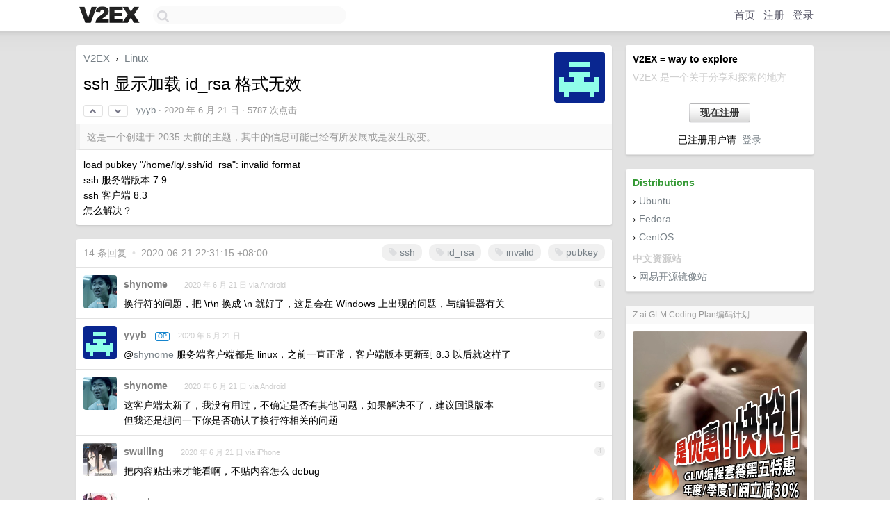

--- FILE ---
content_type: text/html; charset=UTF-8
request_url: https://www.v2ex.com/t/683546
body_size: 8077
content:
<!DOCTYPE html>
<html lang="zh-CN">
<head>
    <meta name="Content-Type" content="text/html;charset=utf-8">
    <meta name="Referrer" content="unsafe-url">
    <meta content="True" name="HandheldFriendly">
    
    <meta name="theme-color" content="#ffffff">
    
    
    <meta name="apple-mobile-web-app-capable" content="yes" />
<meta name="mobile-web-app-capable" content="yes" />
<meta name="detectify-verification" content="d0264f228155c7a1f72c3d91c17ce8fb" />
<meta name="p:domain_verify" content="b87e3b55b409494aab88c1610b05a5f0"/>
<meta name="alexaVerifyID" content="OFc8dmwZo7ttU4UCnDh1rKDtLlY" />
<meta name="baidu-site-verification" content="D00WizvYyr" />
<meta name="msvalidate.01" content="D9B08FEA08E3DA402BF07ABAB61D77DE" />
<meta property="wb:webmaster" content="f2f4cb229bda06a4" />
<meta name="google-site-verification" content="LM_cJR94XJIqcYJeOCscGVMWdaRUvmyz6cVOqkFplaU" />
<meta name="wwads-cn-verify" content="c8ffe9a587b126f152ed3d89a146b445" />
<script type="text/javascript" src="https://cdn.wwads.cn/js/makemoney.js" async></script>
<script async src="https://pagead2.googlesyndication.com/pagead/js/adsbygoogle.js?client=ca-pub-5060390720525238"
     crossorigin="anonymous"></script>
    
    <title>ssh 显示加载 id_rsa 格式无效 - V2EX</title>
    <link rel="dns-prefetch" href="https://static.v2ex.com/" />
<link rel="dns-prefetch" href="https://cdn.v2ex.com/" />
<link rel="dns-prefetch" href="https://i.v2ex.co/" />
<link rel="dns-prefetch" href="https://www.google-analytics.com/" />    
    <style>
        body {
            min-width: 820px;
            font-family: "Helvetica Neue", "Luxi Sans", "Segoe UI", "Hiragino Sans GB", "Microsoft Yahei", sans-serif, "Apple Logo";
        }
    </style>
    <link rel="stylesheet" type="text/css" media="screen" href="/assets/c5cbeb747d47558e3043308a6db51d2046fbbcae-combo.css?t=1768630200">
    
    <script>
        const SITE_NIGHT = 0;
    </script>
    <link rel="stylesheet" href="/static/css/vendor/tomorrow.css?v=3c006808236080a5d98ba4e64b8f323f" type="text/css">
    
    <link rel="icon" sizes="192x192" href="/static/icon-192.png">
    <link rel="apple-touch-icon" sizes="180x180" href="/static/apple-touch-icon-180.png?v=91e795b8b5d9e2cbf2d886c3d4b7d63c">
    
    <link rel="shortcut icon" href="/static/favicon.ico" type="image/png">
    
    
    <link rel="manifest" href="/manifest.webmanifest">
    <script>
        const LANG = 'zhcn';
        const FEATURES = ['search', 'favorite-nodes-sort'];
    </script>
    <script src="/assets/e018fd2b900d7499242ac6e8286c94e0e0cc8e0d-combo.js?t=1768630200" defer></script>
    <meta name="description" content="Linux - @yyyb - load pubkey &#39;/home/lq/.ssh/id_rsa&#39;: invalid formatssh 服务端版本 7.9ssh 客户端 8.3怎么解决？">
    
    
    <link rel="canonical" href="https://www.v2ex.com/t/683546">
    
    


<meta property="og:locale" content="zh_CN" />
<meta property="og:type" content="article" />
<meta property="og:title" content="ssh 显示加载 id_rsa 格式无效 - V2EX" />
<meta property="og:description" content="Linux - @yyyb - load pubkey '/home/lq/.ssh/id_rsa': invalid formatssh 服务端版本 7.9ssh 客户端 8.3怎么解决？" />
<meta property="og:url" content="https://www.v2ex.com/t/683546" />
<meta property="og:site_name" content="V2EX" />

<meta property="article:tag" content="linux" />
<meta property="article:section" content="Linux" />
<meta property="article:published_time" content="2020-06-21T12:56:33Z" />

<meta name="twitter:card" content="summary" />
<meta name="twitter:description" content="Linux - @yyyb - load pubkey '/home/lq/.ssh/id_rsa': invalid formatssh 服务端版本 7.9ssh 客户端 8.3怎么解决？" />
<meta name="twitter:title" content="ssh 显示加载 id_rsa 格式无效 - V2EX" />
<meta name="twitter:image" content="https://cdn.v2ex.com/gravatar/f281a2886272610360ecea3e55c5d33f?s=73&d=retro" />
<meta name="twitter:site" content="@V2EX" />
<meta name="twitter:creator" content="@V2EX" />
<link rel="top" title="回到顶部" href="#">


<link rel="amphtml" href="https://www.v2ex.com/amp/t/683546" />
<script>
const topicId = 683546;
var once = "89663";

document.addEventListener("DOMContentLoaded", () => {
    protectTraffic();

    if (typeof reloadTopicTips !== 'undefined') {
        window.reloadTopicTips = reloadTopicTips;
    }

    const observer = new IntersectionObserver(
        ([e]) => e.target.toggleAttribute('stuck', e.intersectionRatio < 1),
        {threshold: [1]}
    );

    observer.observe(document.getElementById('reply-box'));

    

    $('#Main').on('click', '.no, .ago', function () {
        location.hash = $(this).parents('.cell').prop('id');
    });

    

    // refresh once
    document.addEventListener('visibilitychange', e => {
        if (document.visibilityState === 'visible') {
            fetchOnce().then(once => {
                $('#once').val(once);
            });
        }
    });

    if (location.search.indexOf('p=') > -1) {
    const p = Number(location.search.split('p=')[1].split('&')[0]);
    if (p) {
        const key = 'tp683546';
        if (lscache.set(key, p, 60 * 24 * 30)) { // 30 days
            console.log(`Saved topic page number to ${key}: ` + p);
        }
    }
}

    
});
</script>
<script type="text/javascript">
function format(tpl) {
    var index = 1, items = arguments;
    return (tpl || '').replace(/{(\w*)}/g, function(match, p1) {
        return items[index++] || p1 || match;
    });
}
function loadCSS(url, callback) {
    return $('<link type="text/css" rel="stylesheet"/>')
        .attr({ href: url })
        .on('load', callback)
        .appendTo(document.head);
}
function lazyGist(element) {
    var $btn = $(element);
    var $self = $(element).parent();
    var $link = $self.find('a');
    $btn.prop('disabled', 'disabled').text('Loading...');
    $.getJSON(format('{}.json?callback=?', $link.prop('href').replace($link.prop('hash'), '')))
        .done(function(data) {
            loadCSS(data.stylesheet, function() {
                $self.replaceWith(data.div);
                $('.gist .gist-file .gist-meta a').filter(function() { return this.href === $link.prop('href'); }).parents('.gist-file').siblings().remove();
            });
        })
        .fail(function() { $self.replaceWith($('<a>').attr('href', url).text(url)); });
}
</script>

    
</head>
<body>
    
    
    <div id="Top">
        <div class="content">
            <div class="site-nav">
                <a href="/" name="top" title="way to explore"><div id="Logo"></div></a>
                <div id="search-container">
                    <input id="search" type="text" maxlength="128" autocomplete="off" tabindex="1">
                    <div id="search-result" class="box"></div>
                </div>
                <div class="tools" >
                
                    <a href="/" class="top">首页</a>
                    <a href="/signup" class="top">注册</a>
                    <a href="/signin" class="top">登录</a>
                
                </div>
            </div>
        </div>
    </div>
    
    <div id="Wrapper">
        <div class="content">
            
            <div id="Leftbar"></div>
            <div id="Rightbar">
                <div class="sep20"></div>
                
                    
                    <div class="box">
                        <div class="cell">
                            <strong>V2EX = way to explore</strong>
                            <div class="sep5"></div>
                            <span class="fade">V2EX 是一个关于分享和探索的地方</span>
                        </div>
                        <div class="inner">
                            <div class="sep5"></div>
                            <div align="center"><a href="/signup" class="super normal button">现在注册</a>
                            <div class="sep5"></div>
                            <div class="sep10"></div>
                            已注册用户请 &nbsp;<a href="/signin">登录</a></div>
                        </div>
                    </div>
                    
                    



        
        <div class="sep"></div>
        <div class="box">
            <div class="inner" id="node_sidebar">
                <strong class="green">Distributions</strong>
<div class="sep5"></div>
<span class="chevron">›</span> <a href="http://www.ubuntu.com/" target="_blank">Ubuntu</a>
<div class="sep5"></div>
<span class="chevron">›</span> <a href="http://fedoraproject.org/" target="_blank">Fedora</a>
<div class="sep5"></div>
<span class="chevron">›</span> <a href="http://www.centos.org/" target="_blank">CentOS</a>
<div class="sep10"></div>
<strong class="fade">中文资源站</strong>
<div class="sep5"></div>
<span class="chevron">›</span> <a href="http://mirrors.163.com/" target="_blank">网易开源镜像站</a>
                
            </div>
            
        </div>
        
    


                    
                    <div class="sep20"></div>
                    <div class="box" id="pro-campaign-container">
    <!-- Campaign content will be loaded here -->
</div>

<script>
document.addEventListener('DOMContentLoaded', function() {
    // Function to escape HTML entities
    function escapeHtml(text) {
        if (!text) return '';
        var div = document.createElement('div');
        div.textContent = text;
        return div.innerHTML;
    }

    // Function to render campaign based on display format
    function renderCampaign(campaign) {
        let html = '';
        let displayFormat = campaign.display_format || 'text-only';
        let title = escapeHtml(campaign.title);
        let description = escapeHtml(campaign.description);
        let callToAction = escapeHtml(campaign.call_to_action);
        let link = escapeHtml(campaign.link);

        // Check if required image URL is available for the display format, fallback to text-only if not
        if (displayFormat === 'small-with-description' && !campaign.img_small_url) {
            displayFormat = 'text-only';
        } else if (displayFormat === 'banner-only' && !campaign.img_banner_url) {
            displayFormat = 'text-only';
        } else if ((displayFormat === 'big-only' || displayFormat === 'big-with-description' || displayFormat === 'big-with-title-description-button') && !campaign.img_big_url) {
            displayFormat = 'text-only';
        }

        html = `<div class="pro-unit-title">${title}</div>`;
        switch(displayFormat) {
            case 'text-only':
                html += `
                    <div class="pro-unit">
                    <div class="pro-unit-description flex-one-row gap10">
                        <div onclick="window.open('${link}', '_blank')">${description}</div>
                        <div><a href="${link}" class="pro-unit-go" target="_blank">›</a>
                        </div>
                    </div>
                    </div>
                `;
                break;

            case 'small-with-description':
                html += `<div class="pro-unit flex-one-row">
                    ${campaign.img_small_cid ? `<div class="pro-unit-small-image">
                        <a href="${link}" target="_blank"><img src="${campaign.img_small_url}" class="pro-unit-img" style="max-width: 130px; max-height: 100px;" /></a>
                    </div>` : ''}
                    <div onclick="window.open('${link}', '_blank')" class="pro-unit-description">${description}</div>
                </div>`;
                break;

            case 'banner-only':
                html += `<div class="cell"><a href="${link}" target="_blank"><img src="${campaign.img_banner_url}" class="pro-unit-img" style="max-width: 250px; max-height: 60px; display: block; vertical-align: bottom;" /></a></div>`;
                break;

            case 'big-only':
                html += `<div class="cell"><a href="${link}" target="_blank"><img src="${campaign.img_big_url}" class="pro-unit-img" style="max-width: 500px; max-height: 500px; width: 100%; display: block; vertical-align: bottom;" /></a></div>`;
                break;

            case 'big-with-description':
                html += `<div class="inner" style="padding-bottom: 0px;"><a href="${link}" target="_blank"><img src="${campaign.img_big_url}" class="pro-unit-img" style="max-width: 500px; max-height: 500px; width: 100%; display: block; vertical-align: bottom;" /></a></div>`;
                html += `<div class="pro-unit-description flex-one-row gap10">
                    <div onclick="window.open('${link}', '_blank')">${description}</div>
                    <div><a href="${link}" class="pro-unit-go" target="_blank">›</a></div></div>`;
                break;

            case 'big-with-title-description-button':
                html += `<div class="inner" style="padding-bottom: 0px;"><a href="${link}" target="_blank"><img src="${campaign.img_big_url}" class="pro-unit-img" style="max-width: 500px; max-height: 500px; width: 100%; display: block; vertical-align: bottom;" /></a></div>`;
                html += `<div class="pro-unit-description">
                    <div style="text-align: center" onclick="window.open('${link}', '_blank')">${description}</div>
                    </div>`;
                html += `<div class="pro-unit-cta-container"><a href="${link}" target="_blank" class="pro-unit-cta">${callToAction}</a></div>`;
                break;

            default:
                html += `
                    <div class="pro-unit-description flex-one-row gap10">
                        <div onclick="window.open('${link}', '_blank')">${description}</div>
                        <div><a href="${link}" class="pro-unit-go" target="_blank">›</a></div>
                    </div>
                `;
        }

        html += `<div class="pro-unit-from flex-one-row gap10">
        <div>Promoted by <a href="/member/${campaign.member.username}" target="_blank">${campaign.member.username}</a></div>
        <div><a href="/pro/about" target="_blank" class="fade"><i class="fa fa-question-circle fade"></i> <span style="font-size: 12px; color: var(--color-fade)">PRO</span></a></div>
        </div>`

        return html;
    }

    // Load campaign from emitter
    var xhr = new XMLHttpRequest();
    xhr.open('GET', '/pro/emitter', true);
    xhr.setRequestHeader('Content-Type', 'application/json');

    xhr.onreadystatechange = function() {
        if (xhr.readyState === 4) {
            if (xhr.status === 200) {
                try {
                    var campaign = JSON.parse(xhr.responseText);
                    if (campaign && campaign.id) {
                        var html = renderCampaign(campaign);
                        document.getElementById('pro-campaign-container').innerHTML = html;
                    } else {
                        // No campaign to display, hide the container
                        document.getElementById('pro-campaign-container').style.display = 'none';
                    }
                } catch (e) {
                    // Parse error, hide the container
                    document.getElementById('pro-campaign-container').style.display = 'none';
                    console.log('Error parsing campaign data: ' + e.message);
                }
            } else {
                // HTTP error, hide the container
                document.getElementById('pro-campaign-container').style.display = 'none';
                console.log('Error loading campaign: HTTP ' + xhr.status);
            }
        }
    };

    xhr.send();
});
</script>
                    <div class="sep20"></div>
                    
                    
                    
                
            </div>
            <div id="Main">
                <div class="sep20"></div>
                
<div class="box" style="border-bottom: 0px;">
    
    <div class="header"><div class="fr"><a href="/member/yyyb"><img src="https://cdn.v2ex.com/gravatar/f281a2886272610360ecea3e55c5d33f?s=73&d=retro" class="avatar" border="0" align="default" alt="yyyb" data-uid="475787" /></a></div>
    <a href="/">V2EX</a> <span class="chevron">&nbsp;›&nbsp;</span> <a href="/go/linux">Linux</a>
    <div class="sep10"></div>
    <h1>ssh 显示加载 id_rsa 格式无效</h1>
    <div id="topic_683546_votes" class="votes">
<a href="javascript:" onclick="upVoteTopic(683546);" class="vote"><li class="fa fa-chevron-up"></li></a> &nbsp;<a href="javascript:" onclick="downVoteTopic(683546);" class="vote"><li class="fa fa-chevron-down"></li></a></div> &nbsp; <small class="gray"><a href="/member/yyyb">yyyb</a> · <span title="2020-06-21 20:56:33 +08:00">2020 年 6 月 21 日</span> · 5787 次点击</small>
    </div>
    
    
    <div class="outdated">这是一个创建于 2035 天前的主题，其中的信息可能已经有所发展或是发生改变。</div>
    
    
    <div class="cell">
        
        <div class="topic_content">load pubkey "/home/lq/.ssh/id_rsa": invalid format<br />ssh 服务端版本 7.9<br />ssh 客户端 8.3<br />怎么解决？</div>
        
    </div>
    
    
    
    
</div>

<!-- SOL tip topic -->


<div class="sep20"></div>


<div class="box">
    <div class="cell"><div class="fr" style="margin: -3px -5px 0px 0px;"><a href="/tag/ssh" class="tag"><li class="fa fa-tag"></li> ssh</a><a href="/tag/id_rsa" class="tag"><li class="fa fa-tag"></li> id_rsa</a><a href="/tag/invalid" class="tag"><li class="fa fa-tag"></li> invalid</a><a href="/tag/pubkey" class="tag"><li class="fa fa-tag"></li> pubkey</a></div><span class="gray">14 条回复 &nbsp;<strong class="snow">•</strong> &nbsp;2020-06-21 22:31:15 +08:00</span>
    </div>
    

    
        
        <div id="r_9143956" class="cell">
        
        <table cellpadding="0" cellspacing="0" border="0" width="100%">
            <tr>
                <td width="48" valign="top" align="center"><img src="https://cdn.v2ex.com/avatar/3898/11d4/197639_normal.png?m=1558278167" class="avatar" border="0" align="default" alt="shynome" data-uid="197639" /></td>
                <td width="10" valign="top"></td>
                <td width="auto" valign="top" align="left"><div class="fr"> &nbsp; &nbsp; <span class="no">1</span></div>
                    <div class="sep3"></div>
                    <strong><a href="/member/shynome" class="dark">shynome</a></strong> &nbsp; <div class="badges"></div>&nbsp; &nbsp;<span class="ago" title="2020-06-21 20:59:54 +08:00">2020 年 6 月 21 日 via Android</span> 
                    <div class="sep5"></div>
                    <div class="reply_content">换行符的问题，把 \r\n 换成 \n 就好了，这是会在 Windows 上出现的问题，与编辑器有关</div>
                </td>
            </tr>
        </table>
        </div>
    
    

    
        
        <div id="r_9143970" class="cell">
        
        <table cellpadding="0" cellspacing="0" border="0" width="100%">
            <tr>
                <td width="48" valign="top" align="center"><img src="https://cdn.v2ex.com/gravatar/f281a2886272610360ecea3e55c5d33f?s=48&d=retro" class="avatar" border="0" align="default" alt="yyyb" data-uid="475787" /></td>
                <td width="10" valign="top"></td>
                <td width="auto" valign="top" align="left"><div class="fr"> &nbsp; &nbsp; <span class="no">2</span></div>
                    <div class="sep3"></div>
                    <strong><a href="/member/yyyb" class="dark">yyyb</a></strong> &nbsp; <div class="badges"><div class="badge op">OP</div></div>&nbsp; &nbsp;<span class="ago" title="2020-06-21 21:05:21 +08:00">2020 年 6 月 21 日</span> 
                    <div class="sep5"></div>
                    <div class="reply_content">@<a href="/member/shynome">shynome</a> 服务端客户端都是 linux，之前一直正常，客户端版本更新到 8.3 以后就这样了</div>
                </td>
            </tr>
        </table>
        </div>
    
    

    
        
        <div id="r_9143980" class="cell">
        
        <table cellpadding="0" cellspacing="0" border="0" width="100%">
            <tr>
                <td width="48" valign="top" align="center"><img src="https://cdn.v2ex.com/avatar/3898/11d4/197639_normal.png?m=1558278167" class="avatar" border="0" align="default" alt="shynome" data-uid="197639" /></td>
                <td width="10" valign="top"></td>
                <td width="auto" valign="top" align="left"><div class="fr"> &nbsp; &nbsp; <span class="no">3</span></div>
                    <div class="sep3"></div>
                    <strong><a href="/member/shynome" class="dark">shynome</a></strong> &nbsp; <div class="badges"></div>&nbsp; &nbsp;<span class="ago" title="2020-06-21 21:09:22 +08:00">2020 年 6 月 21 日 via Android</span> 
                    <div class="sep5"></div>
                    <div class="reply_content">这客户端太新了，我没有用过，不确定是否有其他问题，如果解决不了，建议回退版本<br />但我还是想问一下你是否确认了换行符相关的问题</div>
                </td>
            </tr>
        </table>
        </div>
    
    

    
        
        <div id="r_9144037" class="cell">
        
        <table cellpadding="0" cellspacing="0" border="0" width="100%">
            <tr>
                <td width="48" valign="top" align="center"><img src="https://cdn.v2ex.com/avatar/1ed3/f6c5/22404_normal.png?m=1340101995" class="avatar" border="0" align="default" alt="swulling" data-uid="22404" /></td>
                <td width="10" valign="top"></td>
                <td width="auto" valign="top" align="left"><div class="fr"> &nbsp; &nbsp; <span class="no">4</span></div>
                    <div class="sep3"></div>
                    <strong><a href="/member/swulling" class="dark">swulling</a></strong> &nbsp; <div class="badges"></div>&nbsp; &nbsp;<span class="ago" title="2020-06-21 21:24:20 +08:00">2020 年 6 月 21 日 via iPhone</span> 
                    <div class="sep5"></div>
                    <div class="reply_content">把内容贴出来才能看啊，不贴内容怎么 debug</div>
                </td>
            </tr>
        </table>
        </div>
    
    

    
        
        <div id="r_9144112" class="cell">
        
        <table cellpadding="0" cellspacing="0" border="0" width="100%">
            <tr>
                <td width="48" valign="top" align="center"><img src="https://cdn.v2ex.com/gravatar/c00d2c0ec08778dd6b40fd3392a366a3?s=48&d=retro" class="avatar" border="0" align="default" alt="yanqiyu" data-uid="127736" /></td>
                <td width="10" valign="top"></td>
                <td width="auto" valign="top" align="left"><div class="fr"> &nbsp; &nbsp; <span class="no">5</span></div>
                    <div class="sep3"></div>
                    <strong><a href="/member/yanqiyu" class="dark">yanqiyu</a></strong> &nbsp; <div class="badges"></div>&nbsp; &nbsp;<span class="ago" title="2020-06-21 21:52:17 +08:00">2020 年 6 月 21 日</span> 
                    <div class="sep5"></div>
                    <div class="reply_content">我这里是 8.3p1 一切正常, 这个错误是 load pubkey 的问题, 不应该影响登录<br />甚至我觉得像是 openssh 把这个 priv key 当成 pub key load 了...<br />但是登录不应该需要 pub key 啊</div>
                </td>
            </tr>
        </table>
        </div>
    
    

    
        
        <div id="r_9144115" class="cell">
        
        <table cellpadding="0" cellspacing="0" border="0" width="100%">
            <tr>
                <td width="48" valign="top" align="center"><img src="https://cdn.v2ex.com/avatar/7f18/bfb6/182461_normal.png?m=1468894683" class="avatar" border="0" align="default" alt="Langley" data-uid="182461" /></td>
                <td width="10" valign="top"></td>
                <td width="auto" valign="top" align="left"><div class="fr"> &nbsp; &nbsp; <span class="no">6</span></div>
                    <div class="sep3"></div>
                    <strong><a href="/member/Langley" class="dark">Langley</a></strong> &nbsp; <div class="badges"></div>&nbsp; &nbsp;<span class="ago" title="2020-06-21 21:52:30 +08:00">2020 年 6 月 21 日 via iPhone</span> 
                    <div class="sep5"></div>
                    <div class="reply_content">试试检查下 ssl library 的问题</div>
                </td>
            </tr>
        </table>
        </div>
    
    

    
        
        <div id="r_9144117" class="cell">
        
        <table cellpadding="0" cellspacing="0" border="0" width="100%">
            <tr>
                <td width="48" valign="top" align="center"><img src="https://cdn.v2ex.com/gravatar/f281a2886272610360ecea3e55c5d33f?s=48&d=retro" class="avatar" border="0" align="default" alt="yyyb" data-uid="475787" /></td>
                <td width="10" valign="top"></td>
                <td width="auto" valign="top" align="left"><div class="fr"> &nbsp; &nbsp; <span class="no">7</span></div>
                    <div class="sep3"></div>
                    <strong><a href="/member/yyyb" class="dark">yyyb</a></strong> &nbsp; <div class="badges"><div class="badge op">OP</div></div>&nbsp; &nbsp;<span class="ago" title="2020-06-21 21:52:44 +08:00">2020 年 6 月 21 日</span> 
                    <div class="sep5"></div>
                    <div class="reply_content">@<a href="/member/shynome">shynome</a> 和换行符没关系，低版本客户端就正常</div>
                </td>
            </tr>
        </table>
        </div>
    
    

    
        
        <div id="r_9144121" class="cell">
        
        <table cellpadding="0" cellspacing="0" border="0" width="100%">
            <tr>
                <td width="48" valign="top" align="center"><img src="https://cdn.v2ex.com/gravatar/f281a2886272610360ecea3e55c5d33f?s=48&d=retro" class="avatar" border="0" align="default" alt="yyyb" data-uid="475787" /></td>
                <td width="10" valign="top"></td>
                <td width="auto" valign="top" align="left"><div class="fr"> &nbsp; &nbsp; <span class="no">8</span></div>
                    <div class="sep3"></div>
                    <strong><a href="/member/yyyb" class="dark">yyyb</a></strong> &nbsp; <div class="badges"><div class="badge op">OP</div></div>&nbsp; &nbsp;<span class="ago" title="2020-06-21 21:53:31 +08:00">2020 年 6 月 21 日</span> 
                    <div class="sep5"></div>
                    <div class="reply_content">@<a href="/member/yanqiyu">yanqiyu</a> 确实不影响登陆</div>
                </td>
            </tr>
        </table>
        </div>
    
    

    
        
        <div id="r_9144151" class="cell">
        
        <table cellpadding="0" cellspacing="0" border="0" width="100%">
            <tr>
                <td width="48" valign="top" align="center"><img src="https://cdn.v2ex.com/avatar/3898/11d4/197639_normal.png?m=1558278167" class="avatar" border="0" align="default" alt="shynome" data-uid="197639" /></td>
                <td width="10" valign="top"></td>
                <td width="auto" valign="top" align="left"><div class="fr"> &nbsp; &nbsp; <span class="no">9</span></div>
                    <div class="sep3"></div>
                    <strong><a href="/member/shynome" class="dark">shynome</a></strong> &nbsp; <div class="badges"></div>&nbsp; &nbsp;<span class="ago" title="2020-06-21 22:02:08 +08:00">2020 年 6 月 21 日 via Android</span> 
                    <div class="sep5"></div>
                    <div class="reply_content">@<a href="/member/yyyb">yyyb</a> 也许是个 bug，可以向 openssh 反馈下</div>
                </td>
            </tr>
        </table>
        </div>
    
    

    
        
        <div id="r_9144168" class="cell">
        
        <table cellpadding="0" cellspacing="0" border="0" width="100%">
            <tr>
                <td width="48" valign="top" align="center"><img src="https://cdn.v2ex.com/gravatar/c00d2c0ec08778dd6b40fd3392a366a3?s=48&d=retro" class="avatar" border="0" align="default" alt="yanqiyu" data-uid="127736" /></td>
                <td width="10" valign="top"></td>
                <td width="auto" valign="top" align="left"><div class="fr"> &nbsp; &nbsp; <span class="no">10</span></div>
                    <div class="sep3"></div>
                    <strong><a href="/member/yanqiyu" class="dark">yanqiyu</a></strong> &nbsp; <div class="badges"></div>&nbsp; &nbsp;<span class="ago" title="2020-06-21 22:06:54 +08:00">2020 年 6 月 21 日</span> 
                    <div class="sep5"></div>
                    <div class="reply_content">@<a href="/member/yyyb">yyyb</a> 建议看一下 ssh -v 的输出, 看看什么阶段去试图寻找公钥了</div>
                </td>
            </tr>
        </table>
        </div>
    
    

    
        
        <div id="r_9144178" class="cell">
        
        <table cellpadding="0" cellspacing="0" border="0" width="100%">
            <tr>
                <td width="48" valign="top" align="center"><img src="https://cdn.v2ex.com/gravatar/c00d2c0ec08778dd6b40fd3392a366a3?s=48&d=retro" class="avatar" border="0" align="default" alt="yanqiyu" data-uid="127736" /></td>
                <td width="10" valign="top"></td>
                <td width="auto" valign="top" align="left"><div class="fr"> &nbsp; &nbsp; <span class="no">11</span></div>
                    <div class="sep3"></div>
                    <strong><a href="/member/yanqiyu" class="dark">yanqiyu</a></strong> &nbsp; <div class="badges"></div>&nbsp; &nbsp;<span class="ago" title="2020-06-21 22:09:19 +08:00">2020 年 6 月 21 日</span> 
                    <div class="sep5"></div>
                    <div class="reply_content">是不是你的公钥没了 /或者位置不对出发了什么 fallback<br />ssh-keygen -f ~/.ssh/id_rsa -y &gt; ~/.ssh/id_rsa.pub<br />看看</div>
                </td>
            </tr>
        </table>
        </div>
    
    

    
        
        <div id="r_9144194" class="cell">
        
        <table cellpadding="0" cellspacing="0" border="0" width="100%">
            <tr>
                <td width="48" valign="top" align="center"><img src="https://cdn.v2ex.com/avatar/bf94/e73e/355039_normal.png?m=1698735437" class="avatar" border="0" align="default" alt="IsaacYoung" data-uid="355039" /></td>
                <td width="10" valign="top"></td>
                <td width="auto" valign="top" align="left"><div class="fr"> &nbsp; &nbsp; <span class="no">12</span></div>
                    <div class="sep3"></div>
                    <strong><a href="/member/IsaacYoung" class="dark">IsaacYoung</a></strong> &nbsp; <div class="badges"></div>&nbsp; &nbsp;<span class="ago" title="2020-06-21 22:12:28 +08:00">2020 年 6 月 21 日</span> 
                    <div class="sep5"></div>
                    <div class="reply_content">id_rsa.pub</div>
                </td>
            </tr>
        </table>
        </div>
    
    

    
        
        <div id="r_9144200" class="cell">
        
        <table cellpadding="0" cellspacing="0" border="0" width="100%">
            <tr>
                <td width="48" valign="top" align="center"><img src="https://cdn.v2ex.com/gravatar/a9d7d578a903e74de3a058614e17d773?s=48&d=retro" class="avatar" border="0" align="default" alt="wsy2220" data-uid="88822" /></td>
                <td width="10" valign="top"></td>
                <td width="auto" valign="top" align="left"><div class="fr"> &nbsp; &nbsp; <span class="no">13</span></div>
                    <div class="sep3"></div>
                    <strong><a href="/member/wsy2220" class="dark">wsy2220</a></strong> &nbsp; <div class="badges"></div>&nbsp; &nbsp;<span class="ago" title="2020-06-21 22:15:10 +08:00">2020 年 6 月 21 日 via Android</span>  &nbsp; <span class="small fade"><img src="/static/img/heart_20250818.png?v=c3415183a0b3e9ab1576251be69d7d6d" width="14" align="absmiddle" alt="❤️" /> 2</span>
                    <div class="sep5"></div>
                    <div class="reply_content">8.3 版本 rsa+sha1 已经禁止使用了</div>
                </td>
            </tr>
        </table>
        </div>
    
    

    
        
        <div id="r_9144266" class="cell">
        
        <table cellpadding="0" cellspacing="0" border="0" width="100%">
            <tr>
                <td width="48" valign="top" align="center"><img src="https://cdn.v2ex.com/gravatar/f281a2886272610360ecea3e55c5d33f?s=48&d=retro" class="avatar" border="0" align="default" alt="yyyb" data-uid="475787" /></td>
                <td width="10" valign="top"></td>
                <td width="auto" valign="top" align="left"><div class="fr"> &nbsp; &nbsp; <span class="no">14</span></div>
                    <div class="sep3"></div>
                    <strong><a href="/member/yyyb" class="dark">yyyb</a></strong> &nbsp; <div class="badges"><div class="badge op">OP</div></div>&nbsp; &nbsp;<span class="ago" title="2020-06-21 22:31:15 +08:00">2020 年 6 月 21 日</span> 
                    <div class="sep5"></div>
                    <div class="reply_content">@<a href="/member/wsy2220">wsy2220</a> 应该是这个原因了</div>
                </td>
            </tr>
        </table>
        </div>
    
    


</div>
<div class="sep20"></div>



<div class="sep20"></div>
<div style="box-sizing: border-box"><div class="wwads-cn wwads-horizontal" data-id="98" style="max-width: 100%; padding-top: 10px; margin-top: 0px; text-align: left; box-shadow: 0 2px 3px rgb(0 0 0 / 10%); border-bottom: 1px solid var(--box-border-color); background-color: var(--box-background-color); color: var(--box-foreground-color);"></div></div>
<style type="text/css">.wwads-cn { border-radius: 3px !important; } .wwads-text { color: var(--link-color) !important; }</style>






            </div>
            
            
        </div>
        <div class="c"></div>
        <div class="sep20"></div>
    </div>
    <div id="Bottom">
        <div class="content">
            <div class="inner">
                <div class="sep10"></div>
                    <div class="fr">
                        <a href="https://www.digitalocean.com/?refcode=1b51f1a7651d" target="_blank"><div id="DigitalOcean"></div></a>
                    </div>
                    <strong><a href="/about" class="dark" target="_self">关于</a> &nbsp; <span class="snow">·</span> &nbsp; <a href="/help" class="dark" target="_self">帮助文档</a> &nbsp; <span class="snow">·</span> &nbsp; <a href="/pro/about" class="dark" target="_self">自助推广系统</a> &nbsp; <span class="snow">·</span> &nbsp; <a href="https://blog.v2ex.com/" class="dark" target="_blank">博客</a> &nbsp; <span class="snow">·</span> &nbsp; <a href="/help/api" class="dark" target="_self">API</a> &nbsp; <span class="snow">·</span> &nbsp; <a href="/faq" class="dark" target="_self">FAQ</a> &nbsp; <span class="snow">·</span> &nbsp; <a href="/solana" class="dark" target="_self">Solana</a> &nbsp; <span class="snow">·</span> &nbsp; 2895 人在线</strong> &nbsp; <span class="fade">最高记录 6679</span> &nbsp; <span class="snow">·</span> &nbsp; <a href="/select/language" class="f11"><img src="/static/img/language.png?v=6a5cfa731dc71a3769f6daace6784739" width="16" align="absmiddle" id="ico-select-language" /> &nbsp; Select Language</a>
                    <div class="sep20"></div>
                    创意工作者们的社区
                    <div class="sep5"></div>
                    World is powered by solitude
                    <div class="sep20"></div>
                    <span class="small fade">VERSION: 3.9.8.5 · 34ms · <a href="/worldclock#utc">UTC 06:19</a> · <a href="/worldclock#pvg">PVG 14:19</a> · <a href="/worldclock#lax">LAX 22:19</a> · <a href="/worldclock#jfk">JFK 01:19</a><br />♥ Do have faith in what you're doing.</span>
                <div class="sep10"></div>
            </div>
        </div>
    </div>

    

    

    
    <script src="/b/i/O2GNNX0W9VATcYTPdg3PLCcz45ndY_wOSKmvurS4VD7wGIq4f2XBjQAdjN8YFHEI4wtZjZszNGwGewQAYgU3DM6_fLTS6sq07BiH_qDa0Zmo57-pXqozJ5huzfCl0XOE3oz5l379gul8p8zwHwDAW3vFF3V-JIbnqeRAUNPI_rI="></script>
    

    
    <script>
      (function(i,s,o,g,r,a,m){i['GoogleAnalyticsObject']=r;i[r]=i[r]||function(){
      (i[r].q=i[r].q||[]).push(arguments)},i[r].l=1*new Date();a=s.createElement(o),
      m=s.getElementsByTagName(o)[0];a.async=1;a.src=g;m.parentNode.insertBefore(a,m)
      })(window,document,'script','//www.google-analytics.com/analytics.js','ga');

      ga('create', 'UA-11940834-2', 'v2ex.com');
      ga('send', 'pageview');
      

ga('send', 'event', 'Node', 'topic', 'linux');



    </script>
    

    
<button class="scroll-top" data-scroll="up" type="button"><span>❯<span></button>
</body>
</html>

--- FILE ---
content_type: text/html; charset=utf-8
request_url: https://www.google.com/recaptcha/api2/aframe
body_size: 257
content:
<!DOCTYPE HTML><html><head><meta http-equiv="content-type" content="text/html; charset=UTF-8"></head><body><script nonce="-7ayiRQe4xQTrLVtl0C5JA">/** Anti-fraud and anti-abuse applications only. See google.com/recaptcha */ try{var clients={'sodar':'https://pagead2.googlesyndication.com/pagead/sodar?'};window.addEventListener("message",function(a){try{if(a.source===window.parent){var b=JSON.parse(a.data);var c=clients[b['id']];if(c){var d=document.createElement('img');d.src=c+b['params']+'&rc='+(localStorage.getItem("rc::a")?sessionStorage.getItem("rc::b"):"");window.document.body.appendChild(d);sessionStorage.setItem("rc::e",parseInt(sessionStorage.getItem("rc::e")||0)+1);localStorage.setItem("rc::h",'1768630774055');}}}catch(b){}});window.parent.postMessage("_grecaptcha_ready", "*");}catch(b){}</script></body></html>